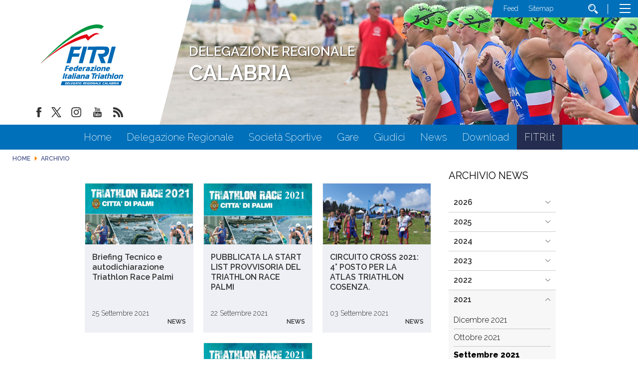

--- FILE ---
content_type: image/svg+xml
request_url: https://www.fitri.it/calabria/images/loghi_cr/Logo_Def_Calabria.svg
body_size: 6646
content:
<?xml version="1.0" encoding="utf-8"?>
<!-- Generator: Adobe Illustrator 25.1.0, SVG Export Plug-In . SVG Version: 6.00 Build 0)  -->
<svg version="1.1" id="Layer_1" xmlns="http://www.w3.org/2000/svg" xmlns:xlink="http://www.w3.org/1999/xlink" x="0px" y="0px"
	 viewBox="0 0 329.387 243.696" style="enable-background:new 0 0 329.387 243.696;" xml:space="preserve">
<style type="text/css">
	.st0{fill:#0069B4;}
	.st1{fill:#009640;}
	.st2{fill:#E30613;}
	.st3{fill:none;stroke:#000000;stroke-width:0.9602;stroke-miterlimit:10;}
	.st4{fill:#FFFFFF;}
</style>
<g id="Livello_1">
</g>
<g id="Livello_2">
	<polygon class="st0" points="318.27,243.696 79.297,243.696 83.635,227.294 322.607,227.294 	"/>
	<path class="st1" d="M0,155.464c0,0,155.215-173.51,237.723-153.922c5.334,1.268,9.568,3.73,12.812,6.984l-9.688,9.635
		C240.848,18.161,181.199-18.833,0,155.464z"/>
	<path class="st2" d="M232.303,40.278c-0.959-2.057-4.078-6.508-12.709-5.77c-10.629,0.908-28.035,14.451-28.035,14.451
		l-8.342-9.881C99.473,57.827,1.09,155.413,1.09,155.413C97.19,70.597,178.43,53.874,178.432,53.878
		c0.271,0.992,9.418,10.963,9.418,10.963s9.297-10.361,19.977-17.402C219.357,39.837,227.697,37.442,232.303,40.278z"/>
	<g>
		<path class="st0" d="M100.152,164.944H114.5l-3.33,4.24h-7.016l-1.283,4.793h8.658l-1.129,4.213h-8.658l-2.223,8.285h-5.137
			L100.152,164.944z"/>
		<path class="st0" d="M127.324,179.866c-0.082,0.201-0.119,0.23-0.119,0.23h-10.303c0.303,2.424,1.783,2.281,3.893,2.281h5.596
			l-3.348,4.098h-4.936c-2.541,0-5.148,0.26-6.184-2.656c-0.828-2.309,0.434-7.562,2.223-9.93c2.105-2.684,5.029-3.578,7.301-3.752
			c1.711-0.143,5.344,0.088,6.441,2.57C128.783,174.642,127.941,177.989,127.324,179.866z M122.514,174.237
			c-0.572-0.348-1.887-0.289-2.557-0.059c-1.275,0.463-1.939,1.646-2.242,2.455h5.396
			C123.314,175.335,123.205,174.669,122.514,174.237z"/>
		<path class="st0" d="M144.324,186.476h-5.111l0.904-3.377l-3.154,3.377h-0.896c-1.732,0-4.928,0.203-5.857-2.799
			c-0.771-2.512,0.633-7.967,2.639-10.391c2.742-3.234,5.381-3.06,8.096-3.06h2.625l1.514-5.658h5.111L144.324,186.476z
			 M139.973,174.813c-1.758,0.088-2.713,0.752-3.328,1.646c-0.623,0.922-1.525,3.752-1.02,4.879
			c0.547,1.182,2.867,1.039,3.529,1.039h1.156l2.025-7.564H139.973z"/>
		<path class="st0" d="M164.102,179.866c-0.084,0.201-0.119,0.23-0.119,0.23h-10.307c0.305,2.424,1.787,2.281,3.893,2.281h5.604
			l-3.354,4.098h-4.936c-2.539,0-5.148,0.26-6.188-2.656c-0.824-2.309,0.439-7.562,2.229-9.93c2.105-2.684,5.027-3.578,7.301-3.752
			c1.711-0.143,5.344,0.088,6.441,2.57C165.559,174.642,164.721,177.989,164.102,179.866z M159.289,174.237
			c-0.574-0.348-1.885-0.289-2.553-0.059c-1.279,0.463-1.945,1.646-2.244,2.455h5.396
			C160.09,175.335,159.98,174.669,159.289,174.237z"/>
		<path class="st0" d="M174.518,170.226l-0.859,3.203l2.938-3.203h4.559l-3.494,4.213h-0.635c-0.98,0-2.523-0.059-3.102,0.375
			c-0.768,0.607-1,1.357-1.387,2.801l-2.375,8.861h-5.109l4.355-16.25L174.518,170.226L174.518,170.226z"/>
		<path class="st0" d="M184.381,170.226h6.059c1.389,0,3.812,0,4.742,1.269c1.178,1.529,0.377,4.301-0.041,5.859l-2.443,9.121
			h-5.109l0.852-3.174l-3.072,3.174h-0.984c-2.254,0-5.285,0.23-6.055-2.279c-0.482-1.645,0.375-4.418,1.613-5.918
			c1.984-2.34,3.807-2.139,5.971-2.139h4.445c0.076-0.287,0.307-1.037,0.074-1.355c-0.389-0.49-1.74-0.404-2.662-0.404h-6.584
			L184.381,170.226z M185.793,179.925c-0.865,0-1.256,0.057-1.779,0.605c-0.346,0.432-0.408,0.98-0.334,1.24
			c0.141,0.346,0.613,0.635,1.312,0.607h3.693l0.658-2.453h-3.55V179.925z"/>
		<path class="st0" d="M202.545,170.226h10.824l-1.176,4.387l-8.951,7.764h6.812l-1.098,4.098H195.94l1.158-4.33l9.021-7.705h-7.275
			L202.545,170.226z"/>
		<path class="st0" d="M217.68,164.509h5.139l-1.137,4.242h-5.139L217.68,164.509z M216.148,170.226h5.141l-4.355,16.25h-5.139
			L216.148,170.226z"/>
		<path class="st0" d="M230.746,170.253c1.117-0.086,6.891-0.402,8.305,2.396c1.301,2.365-0.381,7.562-1.795,9.93
			c-1.389,2.281-2.66,3.029-5.262,3.693c-2.377,0.578-8.16,0.723-9.869-1.299c-1.652-2.02-0.379-6.984,0.432-8.947
			c0.951-2.25,2.189-3.953,4.936-5.051C228.721,170.483,229.799,170.339,230.746,170.253z M227.74,176.835
			c-0.547,1.184-1.615,4.619-0.5,5.744c0.682,0.691,2.146,0.606,3.135,0.262c1.504-0.549,2.057-1.648,2.551-2.744
			c0.463-1.184,1.434-4.271,0.285-5.369c-0.707-0.692-2.303-0.662-3.109-0.348C228.729,174.872,228.184,175.71,227.74,176.835z"/>
		<path class="st0" d="M243.682,170.226h5.139l-0.914,3.404l3.076-3.404h1.934c1.207,0.027,3.742-0.174,4.769,1.269
			c0.871,1.268,0.295,2.885-0.361,5.34l-2.584,9.641h-5.107l2.195-8.197c0.387-1.443,0.834-2.686-0.201-3.465
			c-0.219-0.145-2.088-0.172-3.992-0.172l-3.17,11.834h-5.139L243.682,170.226z"/>
		<path class="st0" d="M274.26,179.866c-0.082,0.201-0.119,0.23-0.119,0.23h-10.305c0.303,2.424,1.785,2.281,3.891,2.281h5.602
			l-3.35,4.098h-4.938c-2.539,0-5.148,0.26-6.185-2.656c-0.826-2.309,0.435-7.562,2.229-9.93c2.103-2.684,5.027-3.578,7.297-3.752
			c1.713-0.143,5.346,0.088,6.439,2.57C275.719,174.642,274.877,177.989,274.26,179.866z M269.445,174.237
			c-0.57-0.348-1.885-0.289-2.551-0.059c-1.281,0.463-1.941,1.646-2.246,2.455h5.398
			C270.25,175.335,270.139,174.669,269.445,174.237z"/>
		<path class="st0" d="M97.045,195.642l-5.768,21.531H86.14l5.77-21.531H97.045z"/>
		<path class="st0" d="M105.381,195.554l-1.438,5.367h2.686l-1.131,4.215h-2.627l-1.035,3.869c-0.605,2.252-0.938,3.174-0.146,3.781
			c0.461,0.317,1.336,0.287,2.127,0.346l-3.393,4.156c-1.338,0.029-3.535-0.057-4.438-1.326c-0.957-1.271-0.258-3.35,0.178-4.967
			l1.568-5.859h-2.191L105.381,195.554z"/>
		<path class="st0" d="M111.619,200.921h6.059c1.389,0,3.815,0,4.744,1.271c1.178,1.529,0.377,4.301-0.041,5.857l-2.445,9.123
			h-5.107l0.85-3.176l-3.072,3.176h-0.982c-2.25,0-5.287,0.23-6.057-2.281c-0.482-1.643,0.375-4.416,1.613-5.916
			c1.984-2.34,3.809-2.137,5.969-2.137h4.447c0.078-0.289,0.309-1.039,0.076-1.355c-0.389-0.49-1.742-0.404-2.666-0.404h-6.58
			L111.619,200.921z M113.031,210.622c-0.867,0-1.256,0.055-1.777,0.605c-0.35,0.433-0.408,0.98-0.332,1.24
			c0.135,0.346,0.607,0.635,1.312,0.605h3.691l0.654-2.451h-3.548V210.622z"/>
		<path class="st0" d="M133.74,195.265l-5.869,21.908h-5.137l5.869-21.908H133.74z"/>
		<path class="st0" d="M136.959,195.206h5.139l-1.139,4.244h-5.139L136.959,195.206z M135.432,200.921h5.137l-4.355,16.252h-5.139
			L135.432,200.921z"/>
		<path class="st0" d="M146.051,200.921h6.059c1.389,0,3.809,0,4.742,1.271c1.176,1.529,0.375,4.301-0.043,5.857l-2.441,9.123
			h-5.109l0.85-3.176l-3.074,3.176h-0.982c-2.25,0-5.283,0.23-6.057-2.281c-0.48-1.643,0.379-4.416,1.617-5.916
			c1.98-2.34,3.805-2.137,5.969-2.137h4.445c0.076-0.289,0.307-1.039,0.074-1.355c-0.387-0.49-1.738-0.404-2.662-0.404h-6.58
			L146.051,200.921z M147.463,210.622c-0.865,0-1.258,0.055-1.781,0.605c-0.346,0.433-0.406,0.98-0.332,1.24
			c0.143,0.346,0.611,0.635,1.309,0.605h3.697l0.656-2.451h-3.549V210.622z"/>
		<path class="st0" d="M161.434,200.921h5.137l-0.914,3.406l3.08-3.406h1.932c1.205,0.031,3.74-0.174,4.77,1.271
			c0.873,1.27,0.295,2.887-0.363,5.342l-2.584,9.639h-5.107l2.195-8.197c0.387-1.441,0.832-2.684-0.199-3.465
			c-0.219-0.143-2.088-0.174-3.994-0.174l-3.168,11.836h-5.141L161.434,200.921z"/>
		<path class="st0" d="M181.924,200.921h6.061c1.387,0,3.809,0,4.738,1.271c1.18,1.529,0.379,4.301-0.039,5.857l-2.445,9.123h-5.107
			l0.85-3.176l-3.07,3.176h-0.984c-2.25,0-5.285,0.23-6.055-2.281c-0.486-1.643,0.373-4.416,1.615-5.916
			c1.979-2.34,3.801-2.137,5.971-2.137h4.441c0.08-0.289,0.309-1.039,0.074-1.355c-0.387-0.49-1.736-0.404-2.662-0.404h-6.578
			L181.924,200.921z M183.338,210.622c-0.865,0-1.256,0.055-1.779,0.605c-0.35,0.433-0.41,0.98-0.336,1.24
			c0.141,0.346,0.613,0.635,1.311,0.605h3.697l0.656-2.451h-3.549V210.622z"/>
		<path class="st0" d="M202.658,195.642h19.773l-3.621,4.242h-5.225l-4.631,17.289h-5.109l4.631-17.289h-6.955L202.658,195.642z"/>
		<path class="st0" d="M223.004,200.921l-0.859,3.205l2.938-3.205h4.559l-3.494,4.215h-0.639c-0.98,0-2.521-0.057-3.1,0.375
			c-0.77,0.607-1,1.357-1.387,2.801l-2.373,8.861h-5.109l4.355-16.252H223.004z"/>
		<path class="st0" d="M232.027,195.206h5.137l-1.133,4.244h-5.139L232.027,195.206z M230.498,200.921h5.139l-4.355,16.252h-5.139
			L230.498,200.921z"/>
		<path class="st0" d="M241.119,200.921h6.061c1.387,0,3.811,0,4.74,1.271c1.176,1.529,0.377,4.301-0.043,5.857l-2.441,9.123h-5.109
			l0.85-3.176l-3.074,3.176h-0.98c-2.252,0-5.285,0.23-6.055-2.281c-0.484-1.643,0.375-4.416,1.615-5.916
			c1.98-2.34,3.801-2.137,5.967-2.137h4.445c0.076-0.289,0.307-1.039,0.076-1.355c-0.391-0.49-1.738-0.404-2.664-0.404h-6.58
			L241.119,200.921z M242.531,210.622c-0.865,0-1.256,0.055-1.779,0.605c-0.346,0.433-0.406,0.98-0.334,1.24
			c0.141,0.346,0.611,0.635,1.311,0.605h3.697l0.654-2.451h-3.549V210.622z"/>
		<path class="st0" d="M263.309,195.554l-1.439,5.367h2.686l-1.129,4.215h-2.629l-1.035,3.869c-0.603,2.252-0.939,3.174-0.148,3.781
			c0.465,0.317,1.336,0.287,2.131,0.346l-3.395,4.156c-1.332,0.029-3.535-0.057-4.436-1.326c-0.961-1.271-0.258-3.35,0.176-4.967
			l1.566-5.859h-2.189L263.309,195.554z"/>
		<path class="st0" d="M273.918,195.265l-2.375,8.861l3.314-3.205h1.988c1.301,0,3.531-0.027,4.518,1.242
			c1.008,1.299,0.426,2.83-0.115,4.85l-2.723,10.16h-5.139l2.19-8.168c0.34-1.271,0.797-2.541,0.285-3.32
			c-0.545-0.662-1.617-0.549-3.52-0.549h-1.068l-3.225,12.037h-5.141l5.873-21.908L273.918,195.265L273.918,195.265z"/>
		<path class="st0" d="M292.33,195.265l-5.869,21.908h-5.137l5.869-21.908H292.33z"/>
		<path class="st0" d="M300.361,200.952c1.117-0.086,6.891-0.406,8.307,2.395c1.299,2.367-0.383,7.562-1.795,9.928
			c-1.389,2.281-2.662,3.033-5.264,3.697c-2.375,0.576-8.158,0.719-9.869-1.299c-1.652-2.021-0.381-6.986,0.438-8.949
			c0.947-2.252,2.184-3.955,4.932-5.053C298.338,201.183,299.414,201.038,300.361,200.952z M297.357,207.534
			c-0.551,1.182-1.615,4.615-0.502,5.74c0.682,0.695,2.148,0.609,3.135,0.262c1.504-0.549,2.059-1.646,2.555-2.742
			c0.463-1.184,1.43-4.271,0.281-5.369c-0.707-0.691-2.303-0.664-3.109-0.346C298.344,205.569,297.803,206.407,297.357,207.534z"/>
		<path class="st0" d="M313.299,200.921h5.137l-0.914,3.406l3.08-3.406h1.932c1.205,0.031,3.74-0.174,4.77,1.271
			c0.871,1.27,0.293,2.887-0.363,5.342l-2.582,9.639h-5.109l2.195-8.197c0.387-1.441,0.834-2.684-0.195-3.465
			c-0.223-0.143-2.092-0.174-3.996-0.174l-3.172,11.836h-5.137L313.299,200.921z"/>
	</g>
	<path class="st2" d="M87.658,97.052"/>
	<path class="st2" d="M90.996,79.604"/>
	<path class="st3" d="M170.062,106.448"/>
	<path class="st0" d="M119.654,88.612h44.113l-10.24,13.049h-21.57l-3.947,14.732h26.627l-3.471,12.959h-26.629l-6.826,25.476
		h-15.799L119.654,88.612z"/>
	<path class="st0" d="M184.545,88.612l-17.742,66.217h-15.801l17.744-66.217C168.746,88.612,184.545,88.612,184.545,88.612z"/>
	<path class="st0" d="M188.621,88.612h60.803l-11.131,13.049h-16.064l-14.246,53.168h-15.709l14.244-53.168h-21.393L188.621,88.612z
		"/>
	<path class="st0" d="M298.047,88.612l-17.74,66.217h-15.801l17.742-66.217C282.248,88.612,298.047,88.612,298.047,88.612z"/>
	<path class="st0" d="M218.057,88.612h35.594c6.48,0,13.232-0.356,17.029,7.012c3.086,6.037,0.393,16.422-2.391,21.836
		c-2.574,4.971-6.035,8.609-11.891,10.918c-3.801,1.598-5.867,1.686-8.311,1.865l9.832,24.586h-18.207l-13.49-37.725h13.316
		c4.703,0,9.844,0.355,13.086-3.461c2.039-2.309,3.043-6.391,2.502-8.344c-1.189-4.172-8.611-3.639-11.096-3.639h-13.67"/>
	<g>
		<path class="st4" d="M102.111,231.222c0.85,0,1.533,0.083,2.049,0.25c0.516,0.166,0.855,0.513,1.021,1.039
			c0.163,0.526,0.236,1.034,0.217,1.526c-0.021,0.491-0.104,1.012-0.251,1.561c-0.139,0.519-0.32,1.01-0.546,1.475
			c-0.225,0.464-0.551,0.954-0.979,1.468c-0.428,0.515-0.931,0.867-1.511,1.057s-1.285,0.284-2.111,0.284h-4.127l2.32-8.659h3.918
			V231.222z M98.431,238.037h1.147h0.383c0.502,0,0.926-0.054,1.272-0.162c0.345-0.108,0.639-0.308,0.879-0.598
			c0.239-0.291,0.425-0.576,0.553-0.855c0.129-0.278,0.233-0.568,0.314-0.87c0.175-0.651,0.199-1.162,0.075-1.534
			c-0.125-0.371-0.324-0.614-0.6-0.726c-0.275-0.112-0.659-0.169-1.153-0.169h-0.349h-1.205L98.431,238.037z"/>
		<path class="st4" d="M107.5,231.222h6.491l-1.383,1.704h-3.501l-0.513,1.913h4.23l-0.456,1.703h-4.23l-0.438,1.635h4.23
			l-0.456,1.704h-6.295L107.5,231.222z"/>
		<path class="st4" d="M117.191,231.222l-1.863,6.955h3.767l-1.407,1.704h-4.879l2.319-8.659H117.191z"/>
		<path class="st4" d="M122.059,231.222h6.491l-1.383,1.704h-3.501l-0.513,1.913h4.23l-0.456,1.703h-4.23l-0.438,1.635h4.23
			l-0.456,1.704h-6.295L122.059,231.222z"/>
		<path class="st4" d="M137.604,231.222l-1.509,1.867h-2.109c-0.634,0-1.148,0.048-1.546,0.146c-0.396,0.096-0.73,0.311-1.002,0.644
			c-0.271,0.333-0.47,0.632-0.599,0.896c-0.128,0.263-0.233,0.545-0.314,0.848c-0.17,0.635-0.189,1.143-0.06,1.521
			c0.13,0.381,0.356,0.622,0.681,0.727c0.323,0.104,0.759,0.157,1.308,0.157h1.009l0.42-1.565h-2.19l0.493-1.842h4.254l-1.409,5.262
			h-3.791c-0.766,0-1.396-0.091-1.892-0.273c-0.496-0.182-0.827-0.521-0.989-1.021c-0.164-0.499-0.233-0.992-0.207-1.479
			c0.026-0.488,0.114-1.011,0.264-1.568c0.145-0.541,0.335-1.054,0.568-1.537s0.561-0.981,0.979-1.491
			c0.419-0.511,0.941-0.853,1.567-1.027c0.626-0.174,1.329-0.262,2.109-0.262h3.965V231.222z"/>
		<path class="st4" d="M144.302,231.222l0.821,8.659h-2.168l-0.168-1.577h-1.982l-0.548-1.716l-2.122,3.293h-2.227l5.508-8.659
			H144.302z M140.343,236.438h2.33l-0.286-3.258L140.343,236.438z"/>
		<path class="st4" d="M146.197,231.222h7.939l-1.448,1.704h-2.091l-1.863,6.955h-2.062l1.863-6.955h-2.794L146.197,231.222z"/>
		<path class="st4" d="M157.34,231.199c0.055-0.008,0.195-0.018,0.418-0.029c0.225-0.011,0.402-0.018,0.533-0.018
			c0.656,0,1.256,0.093,1.797,0.278c0.542,0.186,0.92,0.489,1.136,0.91c0.216,0.422,0.321,0.927,0.317,1.519
			c-0.004,0.591-0.087,1.191-0.251,1.802c-0.194,0.728-0.47,1.386-0.825,1.978c-0.354,0.59-0.74,1.056-1.156,1.396
			c-0.416,0.341-0.826,0.559-1.23,0.655s-0.78,0.164-1.127,0.203c-0.346,0.038-0.675,0.058-0.983,0.058
			c-0.665,0-1.257-0.066-1.778-0.197s-0.928-0.365-1.22-0.701c-0.293-0.336-0.448-0.844-0.468-1.524
			c-0.018-0.68,0.067-1.375,0.258-2.086c0.046-0.17,0.086-0.306,0.121-0.405c0.034-0.101,0.166-0.419,0.395-0.957
			c0.229-0.537,0.573-1.041,1.031-1.512c0.459-0.472,0.961-0.818,1.507-1.038C156.359,231.309,156.867,231.199,157.34,231.199z
			 M154.889,235.371c-0.137,0.511-0.199,0.965-0.186,1.362c0.014,0.398,0.171,0.717,0.475,0.957
			c0.303,0.239,0.697,0.359,1.184,0.359c0.355,0,0.726-0.078,1.111-0.232s0.707-0.387,0.963-0.695
			c0.257-0.31,0.434-0.588,0.53-0.835c0.098-0.247,0.157-0.403,0.179-0.47c0.021-0.064,0.04-0.125,0.055-0.179
			c0.113-0.426,0.164-0.833,0.153-1.224c-0.012-0.39-0.132-0.705-0.361-0.944c-0.144-0.131-0.345-0.234-0.608-0.308
			c-0.262-0.072-0.527-0.109-0.799-0.109c-0.27,0-0.6,0.062-0.988,0.185c-0.389,0.124-0.735,0.38-1.039,0.766
			C155.252,234.391,155.029,234.846,154.889,235.371z"/>
		<path class="st4" d="M169.365,231.222h4.647c0.603,0,1.069,0.047,1.4,0.14s0.581,0.304,0.753,0.632
			c0.17,0.329,0.251,0.676,0.242,1.04c-0.008,0.363-0.06,0.72-0.153,1.067c-0.089,0.333-0.212,0.652-0.366,0.958
			c-0.155,0.306-0.352,0.572-0.591,0.801s-0.511,0.401-0.812,0.521c-0.304,0.121-0.536,0.198-0.7,0.233
			c-0.164,0.033-0.33,0.052-0.5,0.052l1.283,3.215h-2.4l-1.803-4.694l-1.258,4.694h-2.062L169.365,231.222z M170.431,234.943h1.739
			h0.243c0.355,0,0.646-0.025,0.872-0.075c0.227-0.051,0.416-0.166,0.568-0.349c0.153-0.181,0.261-0.389,0.322-0.619
			c0.059-0.218,0.064-0.402,0.017-0.557c-0.048-0.155-0.184-0.264-0.406-0.325s-0.488-0.093-0.797-0.093h-0.232h-1.785
			L170.431,234.943z"/>
		<path class="st4" d="M178.22,231.222h6.491l-1.383,1.704h-3.501l-0.513,1.913h4.23l-0.457,1.703h-4.23l-0.438,1.635h4.23
			l-0.457,1.704H175.9L178.22,231.222z"/>
		<path class="st4" d="M193.765,231.222l-1.509,1.867h-2.109c-0.634,0-1.148,0.048-1.546,0.146c-0.396,0.096-0.73,0.311-1.001,0.644
			c-0.271,0.333-0.471,0.632-0.6,0.896c-0.129,0.263-0.233,0.545-0.314,0.848c-0.17,0.635-0.189,1.143-0.061,1.521
			c0.131,0.381,0.357,0.622,0.682,0.727c0.322,0.104,0.759,0.157,1.308,0.157h1.009l0.42-1.565h-2.19l0.493-1.842h4.254l-1.41,5.262
			H187.4c-0.764,0-1.396-0.091-1.891-0.273c-0.496-0.182-0.826-0.521-0.99-1.021c-0.164-0.499-0.232-0.992-0.205-1.479
			c0.025-0.488,0.113-1.011,0.262-1.568c0.146-0.541,0.336-1.054,0.57-1.537c0.232-0.483,0.56-0.981,0.979-1.491
			c0.419-0.511,0.941-0.853,1.566-1.027c0.627-0.174,1.33-0.262,2.11-0.262h3.964V231.222z"/>
		<path class="st4" d="M196.87,231.222l-2.319,8.659h-2.064l2.32-8.659H196.87z"/>
		<path class="st4" d="M201.664,231.199c0.055-0.008,0.195-0.018,0.418-0.029c0.225-0.011,0.402-0.018,0.533-0.018
			c0.656,0,1.256,0.093,1.797,0.278c0.542,0.186,0.92,0.489,1.136,0.91c0.216,0.422,0.321,0.927,0.317,1.519
			c-0.004,0.591-0.087,1.191-0.251,1.802c-0.194,0.728-0.47,1.386-0.825,1.978c-0.354,0.59-0.74,1.056-1.156,1.396
			c-0.416,0.341-0.826,0.559-1.23,0.655s-0.78,0.164-1.127,0.203c-0.346,0.038-0.675,0.058-0.983,0.058
			c-0.665,0-1.257-0.066-1.778-0.197s-0.928-0.365-1.22-0.701c-0.293-0.336-0.448-0.844-0.468-1.524
			c-0.018-0.68,0.067-1.375,0.258-2.086c0.046-0.17,0.086-0.306,0.121-0.405c0.034-0.101,0.166-0.419,0.395-0.957
			c0.229-0.537,0.573-1.041,1.031-1.512c0.459-0.472,0.961-0.818,1.507-1.038C200.684,231.309,201.191,231.199,201.664,231.199z
			 M199.213,235.371c-0.137,0.511-0.199,0.965-0.186,1.362c0.014,0.398,0.171,0.717,0.475,0.957
			c0.303,0.239,0.697,0.359,1.184,0.359c0.355,0,0.726-0.078,1.111-0.232s0.707-0.387,0.963-0.695
			c0.257-0.31,0.434-0.588,0.53-0.835c0.098-0.247,0.157-0.403,0.179-0.47c0.021-0.064,0.04-0.125,0.055-0.179
			c0.113-0.426,0.164-0.833,0.153-1.224c-0.012-0.39-0.132-0.705-0.361-0.944c-0.144-0.131-0.345-0.234-0.608-0.308
			c-0.262-0.072-0.527-0.109-0.799-0.109c-0.27,0-0.6,0.062-0.988,0.185c-0.389,0.124-0.735,0.38-1.039,0.766
			C199.576,234.391,199.354,234.846,199.213,235.371z"/>
		<path class="st4" d="M211.173,231.222l0.691,7.198l1.929-7.198h1.889l-2.32,8.659h-3.268l-0.582-7.002l-1.875,7.002h-1.902
			l2.32-8.659H211.173z"/>
		<path class="st4" d="M222.659,231.222l0.821,8.659h-2.168l-0.168-1.577h-1.982l-0.548-1.716l-2.122,3.293h-2.227l5.508-8.659
			H222.659z M218.7,236.438h2.33l-0.286-3.258L218.7,236.438z"/>
		<path class="st4" d="M228.792,231.222l-1.863,6.955h3.767l-1.406,1.704h-4.881l2.32-8.659H228.792z"/>
		<path class="st4" d="M233.659,231.222h6.491l-1.383,1.704h-3.501l-0.513,1.913h4.23l-0.457,1.703h-4.23l-0.438,1.635h4.23
			l-0.457,1.704h-6.293L233.659,231.222z"/>
		<path class="st4" d="M254.002,231.222l-1.522,1.878h-1.391h-0.383c-0.51,0-0.946,0.056-1.309,0.168s-0.665,0.312-0.907,0.6
			c-0.244,0.285-0.428,0.562-0.554,0.83s-0.226,0.54-0.301,0.819c-0.083,0.31-0.13,0.595-0.142,0.854
			c-0.012,0.26,0.031,0.562,0.128,0.907c0.097,0.344,0.271,0.564,0.523,0.662c0.253,0.096,0.711,0.145,1.375,0.145h2.354
			l-0.481,1.797h-3.291c-0.781,0-1.372-0.093-1.774-0.278c-0.402-0.187-0.68-0.521-0.833-1.004c-0.152-0.484-0.215-0.978-0.188-1.48
			s0.111-1.021,0.254-1.556c0.144-0.533,0.329-1.036,0.556-1.509c0.228-0.472,0.552-0.956,0.976-1.456
			c0.424-0.499,0.936-0.854,1.536-1.062c0.602-0.21,1.272-0.314,2.014-0.314h3.36V231.222z"/>
		<path class="st4" d="M260.689,231.222l0.822,8.659h-2.168l-0.169-1.577h-1.982l-0.548-1.716l-2.123,3.293h-2.225l5.507-8.659
			H260.689z M256.73,236.438h2.33l-0.286-3.258L256.73,236.438z"/>
		<path class="st4" d="M266.822,231.222l-1.863,6.955h3.767l-1.407,1.704h-4.879l2.319-8.659H266.822z"/>
		<path class="st4" d="M277.369,231.222l0.822,8.659h-2.168l-0.169-1.577h-1.982l-0.548-1.716l-2.123,3.293h-2.225l5.507-8.659
			H277.369z M273.41,236.438h2.33l-0.286-3.258L273.41,236.438z"/>
		<path class="st4" d="M286.654,231.222c0.549,0,0.973,0.041,1.272,0.122c0.298,0.081,0.523,0.258,0.675,0.527
			c0.152,0.271,0.232,0.541,0.24,0.812c0.009,0.271-0.024,0.549-0.102,0.834c-0.047,0.179-0.145,0.416-0.289,0.714
			c-0.146,0.297-0.36,0.563-0.644,0.8c-0.283,0.235-0.638,0.415-1.065,0.538c0.267,0.102,0.479,0.239,0.637,0.413
			s0.267,0.416,0.327,0.727c0.06,0.31,0.038,0.654-0.063,1.034c-0.12,0.45-0.354,0.869-0.702,1.261s-0.706,0.636-1.071,0.732
			c-0.366,0.097-0.84,0.146-1.418,0.146h-5.332l2.319-8.659L286.654,231.222L286.654,231.222z M281.673,238.05h2.202h0.267
			c0.371,0,0.646-0.022,0.823-0.064c0.177-0.042,0.33-0.139,0.459-0.287c0.127-0.146,0.211-0.291,0.249-0.432
			c0.039-0.147,0.035-0.292-0.013-0.432c-0.047-0.14-0.191-0.235-0.433-0.286s-0.548-0.075-0.919-0.075h-0.266h-0.998l-0.518-1.611
			L281.673,238.05z M282.602,234.584h2.104h0.29c0.303,0,0.571-0.025,0.805-0.075c0.234-0.051,0.416-0.14,0.543-0.268
			c0.127-0.127,0.21-0.264,0.25-0.411c0.037-0.14,0.037-0.276,0-0.411c-0.038-0.136-0.158-0.229-0.362-0.278
			s-0.46-0.075-0.771-0.075h-0.232h-2.221L282.602,234.584z"/>
		<path class="st4" d="M290.688,231.222h4.647c0.603,0,1.07,0.047,1.4,0.14s0.58,0.304,0.752,0.632
			c0.171,0.329,0.252,0.676,0.243,1.04c-0.008,0.363-0.06,0.72-0.153,1.067c-0.089,0.333-0.211,0.652-0.367,0.958
			c-0.154,0.306-0.352,0.572-0.59,0.801c-0.239,0.229-0.51,0.401-0.812,0.521c-0.303,0.121-0.535,0.198-0.7,0.233
			c-0.163,0.033-0.331,0.052-0.501,0.052l1.283,3.215h-2.398l-1.803-4.694l-1.258,4.694h-2.062L290.688,231.222z M291.754,234.943
			h1.739h0.243c0.355,0,0.646-0.025,0.872-0.075c0.226-0.051,0.415-0.166,0.569-0.349c0.152-0.181,0.26-0.389,0.322-0.619
			c0.058-0.218,0.063-0.402,0.016-0.557c-0.047-0.155-0.184-0.264-0.406-0.325s-0.488-0.093-0.797-0.093h-0.232h-1.785
			L291.754,234.943z"/>
		<path class="st4" d="M301.631,231.222l-2.32,8.659h-2.062l2.319-8.659H301.631z"/>
		<path class="st4" d="M308.781,231.222l0.822,8.659h-2.168l-0.169-1.577h-1.982l-0.548-1.716l-2.123,3.293h-2.225l5.507-8.659
			H308.781z M304.822,236.438h2.33l-0.286-3.258L304.822,236.438z"/>
	</g>
</g>
</svg>
